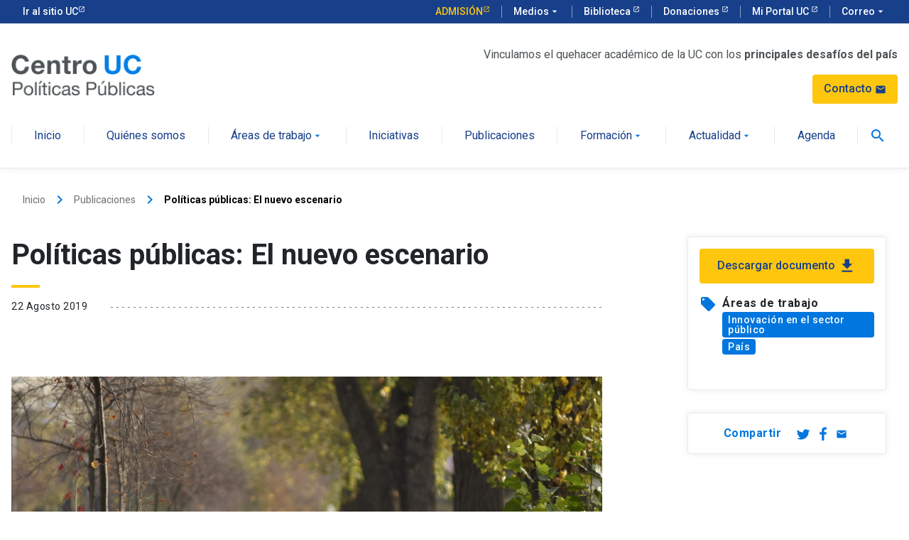

--- FILE ---
content_type: text/html; charset=UTF-8
request_url: https://politicaspublicas.uc.cl/publicacion/politicas-publicas-el-nuevo-escenario/
body_size: 9379
content:
<!doctype html>
<html lang="es-CL">

<head>
  <meta charset="UTF-8">
  <meta name="viewport" content="width=device-width, initial-scale=1">
  <link rel="profile" href="https://gmpg.org/xfn/11">

  <!-- Google Tag Manager -->
  <script>(function(w,d,s,l,i){w[l]=w[l]||[];w[l].push({'gtm.start':
  new Date().getTime(),event:'gtm.js'});var f=d.getElementsByTagName(s)[0],
  j=d.createElement(s),dl=l!='dataLayer'?'&l='+l:'';j.async=true;j.src=
  'https://www.googletagmanager.com/gtm.js?id='+i+dl;f.parentNode.insertBefore(j,f);
  })(window,document,'script','dataLayer','GTM-MT4X37');</script>
  <!-- End Google Tag Manager -->

  <link rel="apple-touch-icon" sizes="180x180" href="https://politicaspublicas.uc.cl/web/content/themes/cpp-theme/dist/img/favicons/apple-touch-icon.png">
  <link rel="icon" type="image/png" sizes="32x32" href="https://politicaspublicas.uc.cl/web/content/themes/cpp-theme/dist/img/favicons/favicon-32x32.png">
  <link rel="icon" type="image/png" sizes="16x16" href="https://politicaspublicas.uc.cl/web/content/themes/cpp-theme/dist/img/favicons/favicon-16x16.png">
  <link rel="manifest" href="https://politicaspublicas.uc.cl/web/content/themes/cpp-theme/dist/img/favicons/site.webmanifest">
  <link rel="mask-icon" href="https://politicaspublicas.uc.cl/web/content/themes/cpp-theme/dist/img/favicons/safari-pinned-tab.svg" color="#5bbad5">
  <meta name="msapplication-TileColor" content="#da532c">
  <meta name="theme-color" content="#ffffff">

  
  <link rel="stylesheet" href="//kit-digital-uc-prod.s3.amazonaws.com/uc-kitdigital/css/uc-kitdigital.css" />
  <script src="//kit-digital-uc-prod.s3.amazonaws.com/uc-kitdigital/js/uc-kitdigital.js"></script>

  <meta name='robots' content='index, follow, max-image-preview:large, max-snippet:-1, max-video-preview:-1' />

	<title>Políticas públicas: El nuevo escenario - Centro Políticas Públicas UC</title>
	<meta name="description" content="Con este documento hemos querido celebrar, desde nuestra propia experticia, el camino recorrido en las casi dos décadas de vida del Centro de Políticas" />
	<link rel="canonical" href="https://politicaspublicas.uc.cl/publicacion/politicas-publicas-el-nuevo-escenario/" />
	<meta property="og:locale" content="es_ES" />
	<meta property="og:type" content="article" />
	<meta property="og:title" content="Políticas públicas: El nuevo escenario - Centro Políticas Públicas UC" />
	<meta property="og:description" content="Con este documento hemos querido celebrar, desde nuestra propia experticia, el camino recorrido en las casi dos décadas de vida del Centro de Políticas" />
	<meta property="og:url" content="https://politicaspublicas.uc.cl/publicacion/politicas-publicas-el-nuevo-escenario/" />
	<meta property="og:site_name" content="Centro Políticas Públicas UC" />
	<meta property="og:image" content="https://politicaspublicas.uc.cl/content/uploads/2019/08/DSC2734-scaled.jpg" />
	<meta property="og:image:width" content="2560" />
	<meta property="og:image:height" content="1707" />
	<meta property="og:image:type" content="image/jpeg" />
	<meta name="twitter:card" content="summary_large_image" />
	<meta name="twitter:label1" content="Tiempo estimado de lectura" />
	<meta name="twitter:data1" content="1 minuto" />
	<script type="application/ld+json" class="yoast-schema-graph">{"@context":"https://schema.org","@graph":[{"@type":"WebPage","@id":"https://politicaspublicas.uc.cl/publicacion/politicas-publicas-el-nuevo-escenario/","url":"https://politicaspublicas.uc.cl/publicacion/politicas-publicas-el-nuevo-escenario/","name":"Políticas públicas: El nuevo escenario - Centro Políticas Públicas UC","isPartOf":{"@id":"https://politicaspublicas.uc.cl/#website"},"primaryImageOfPage":{"@id":"https://politicaspublicas.uc.cl/publicacion/politicas-publicas-el-nuevo-escenario/#primaryimage"},"image":{"@id":"https://politicaspublicas.uc.cl/publicacion/politicas-publicas-el-nuevo-escenario/#primaryimage"},"thumbnailUrl":"https://politicaspublicas.uc.cl/web/content/uploads/2019/08/DSC2734-scaled.jpg","datePublished":"2019-08-22T22:43:14+00:00","description":"Con este documento hemos querido celebrar, desde nuestra propia experticia, el camino recorrido en las casi dos décadas de vida del Centro de Políticas","breadcrumb":{"@id":"https://politicaspublicas.uc.cl/publicacion/politicas-publicas-el-nuevo-escenario/#breadcrumb"},"inLanguage":"es-CL","potentialAction":[{"@type":"ReadAction","target":["https://politicaspublicas.uc.cl/publicacion/politicas-publicas-el-nuevo-escenario/"]}]},{"@type":"ImageObject","inLanguage":"es-CL","@id":"https://politicaspublicas.uc.cl/publicacion/politicas-publicas-el-nuevo-escenario/#primaryimage","url":"https://politicaspublicas.uc.cl/web/content/uploads/2019/08/DSC2734-scaled.jpg","contentUrl":"https://politicaspublicas.uc.cl/web/content/uploads/2019/08/DSC2734-scaled.jpg","width":2560,"height":1707},{"@type":"BreadcrumbList","@id":"https://politicaspublicas.uc.cl/publicacion/politicas-publicas-el-nuevo-escenario/#breadcrumb","itemListElement":[{"@type":"ListItem","position":1,"name":"Publicaciones","item":"https://politicaspublicas.uc.cl/publicacion/"},{"@type":"ListItem","position":2,"name":"Otras Publicaciones","item":"https://politicaspublicas.uc.cl/publicacion/otras-publicaciones/"},{"@type":"ListItem","position":3,"name":"Políticas públicas: El nuevo escenario"}]},{"@type":"WebSite","@id":"https://politicaspublicas.uc.cl/#website","url":"https://politicaspublicas.uc.cl/","name":"Centro Políticas Públicas UC","description":"Otro sitio de WordPress","potentialAction":[{"@type":"SearchAction","target":{"@type":"EntryPoint","urlTemplate":"https://politicaspublicas.uc.cl/?s={search_term_string}"},"query-input":{"@type":"PropertyValueSpecification","valueRequired":true,"valueName":"search_term_string"}}],"inLanguage":"es-CL"}]}</script>


<link rel="alternate" type="application/rss+xml" title="Centro Políticas Públicas UC &raquo; Feed" href="https://politicaspublicas.uc.cl/feed/" />
<link rel="alternate" type="application/rss+xml" title="Centro Políticas Públicas UC &raquo; Feed de comentarios" href="https://politicaspublicas.uc.cl/comments/feed/" />
<link rel="alternate" type="application/rss+xml" title="Centro Políticas Públicas UC &raquo; Políticas públicas: El nuevo escenario Feed de comentarios" href="https://politicaspublicas.uc.cl/publicacion/politicas-publicas-el-nuevo-escenario/feed/" />
<link rel="alternate" title="oEmbed (JSON)" type="application/json+oembed" href="https://politicaspublicas.uc.cl/wp-json/oembed/1.0/embed?url=https%3A%2F%2Fpoliticaspublicas.uc.cl%2Fpublicacion%2Fpoliticas-publicas-el-nuevo-escenario%2F" />
<link rel="alternate" title="oEmbed (XML)" type="text/xml+oembed" href="https://politicaspublicas.uc.cl/wp-json/oembed/1.0/embed?url=https%3A%2F%2Fpoliticaspublicas.uc.cl%2Fpublicacion%2Fpoliticas-publicas-el-nuevo-escenario%2F&#038;format=xml" />
<style id='wp-img-auto-sizes-contain-inline-css' type='text/css'>
img:is([sizes=auto i],[sizes^="auto," i]){contain-intrinsic-size:3000px 1500px}
/*# sourceURL=wp-img-auto-sizes-contain-inline-css */
</style>

<style id='wp-emoji-styles-inline-css' type='text/css'>

	img.wp-smiley, img.emoji {
		display: inline !important;
		border: none !important;
		box-shadow: none !important;
		height: 1em !important;
		width: 1em !important;
		margin: 0 0.07em !important;
		vertical-align: -0.1em !important;
		background: none !important;
		padding: 0 !important;
	}
/*# sourceURL=wp-emoji-styles-inline-css */
</style>
<link rel='stylesheet' id='wp-block-library-css' href='https://politicaspublicas.uc.cl/web/cms/wp-includes/css/dist/block-library/style.min.css' type='text/css' media='all' />
<style id='global-styles-inline-css' type='text/css'>
:root{--wp--preset--aspect-ratio--square: 1;--wp--preset--aspect-ratio--4-3: 4/3;--wp--preset--aspect-ratio--3-4: 3/4;--wp--preset--aspect-ratio--3-2: 3/2;--wp--preset--aspect-ratio--2-3: 2/3;--wp--preset--aspect-ratio--16-9: 16/9;--wp--preset--aspect-ratio--9-16: 9/16;--wp--preset--color--black: #000000;--wp--preset--color--cyan-bluish-gray: #abb8c3;--wp--preset--color--white: #ffffff;--wp--preset--color--pale-pink: #f78da7;--wp--preset--color--vivid-red: #cf2e2e;--wp--preset--color--luminous-vivid-orange: #ff6900;--wp--preset--color--luminous-vivid-amber: #fcb900;--wp--preset--color--light-green-cyan: #7bdcb5;--wp--preset--color--vivid-green-cyan: #00d084;--wp--preset--color--pale-cyan-blue: #8ed1fc;--wp--preset--color--vivid-cyan-blue: #0693e3;--wp--preset--color--vivid-purple: #9b51e0;--wp--preset--gradient--vivid-cyan-blue-to-vivid-purple: linear-gradient(135deg,rgb(6,147,227) 0%,rgb(155,81,224) 100%);--wp--preset--gradient--light-green-cyan-to-vivid-green-cyan: linear-gradient(135deg,rgb(122,220,180) 0%,rgb(0,208,130) 100%);--wp--preset--gradient--luminous-vivid-amber-to-luminous-vivid-orange: linear-gradient(135deg,rgb(252,185,0) 0%,rgb(255,105,0) 100%);--wp--preset--gradient--luminous-vivid-orange-to-vivid-red: linear-gradient(135deg,rgb(255,105,0) 0%,rgb(207,46,46) 100%);--wp--preset--gradient--very-light-gray-to-cyan-bluish-gray: linear-gradient(135deg,rgb(238,238,238) 0%,rgb(169,184,195) 100%);--wp--preset--gradient--cool-to-warm-spectrum: linear-gradient(135deg,rgb(74,234,220) 0%,rgb(151,120,209) 20%,rgb(207,42,186) 40%,rgb(238,44,130) 60%,rgb(251,105,98) 80%,rgb(254,248,76) 100%);--wp--preset--gradient--blush-light-purple: linear-gradient(135deg,rgb(255,206,236) 0%,rgb(152,150,240) 100%);--wp--preset--gradient--blush-bordeaux: linear-gradient(135deg,rgb(254,205,165) 0%,rgb(254,45,45) 50%,rgb(107,0,62) 100%);--wp--preset--gradient--luminous-dusk: linear-gradient(135deg,rgb(255,203,112) 0%,rgb(199,81,192) 50%,rgb(65,88,208) 100%);--wp--preset--gradient--pale-ocean: linear-gradient(135deg,rgb(255,245,203) 0%,rgb(182,227,212) 50%,rgb(51,167,181) 100%);--wp--preset--gradient--electric-grass: linear-gradient(135deg,rgb(202,248,128) 0%,rgb(113,206,126) 100%);--wp--preset--gradient--midnight: linear-gradient(135deg,rgb(2,3,129) 0%,rgb(40,116,252) 100%);--wp--preset--font-size--small: 13px;--wp--preset--font-size--medium: 20px;--wp--preset--font-size--large: 36px;--wp--preset--font-size--x-large: 42px;--wp--preset--spacing--20: 0.44rem;--wp--preset--spacing--30: 0.67rem;--wp--preset--spacing--40: 1rem;--wp--preset--spacing--50: 1.5rem;--wp--preset--spacing--60: 2.25rem;--wp--preset--spacing--70: 3.38rem;--wp--preset--spacing--80: 5.06rem;--wp--preset--shadow--natural: 6px 6px 9px rgba(0, 0, 0, 0.2);--wp--preset--shadow--deep: 12px 12px 50px rgba(0, 0, 0, 0.4);--wp--preset--shadow--sharp: 6px 6px 0px rgba(0, 0, 0, 0.2);--wp--preset--shadow--outlined: 6px 6px 0px -3px rgb(255, 255, 255), 6px 6px rgb(0, 0, 0);--wp--preset--shadow--crisp: 6px 6px 0px rgb(0, 0, 0);}:where(.is-layout-flex){gap: 0.5em;}:where(.is-layout-grid){gap: 0.5em;}body .is-layout-flex{display: flex;}.is-layout-flex{flex-wrap: wrap;align-items: center;}.is-layout-flex > :is(*, div){margin: 0;}body .is-layout-grid{display: grid;}.is-layout-grid > :is(*, div){margin: 0;}:where(.wp-block-columns.is-layout-flex){gap: 2em;}:where(.wp-block-columns.is-layout-grid){gap: 2em;}:where(.wp-block-post-template.is-layout-flex){gap: 1.25em;}:where(.wp-block-post-template.is-layout-grid){gap: 1.25em;}.has-black-color{color: var(--wp--preset--color--black) !important;}.has-cyan-bluish-gray-color{color: var(--wp--preset--color--cyan-bluish-gray) !important;}.has-white-color{color: var(--wp--preset--color--white) !important;}.has-pale-pink-color{color: var(--wp--preset--color--pale-pink) !important;}.has-vivid-red-color{color: var(--wp--preset--color--vivid-red) !important;}.has-luminous-vivid-orange-color{color: var(--wp--preset--color--luminous-vivid-orange) !important;}.has-luminous-vivid-amber-color{color: var(--wp--preset--color--luminous-vivid-amber) !important;}.has-light-green-cyan-color{color: var(--wp--preset--color--light-green-cyan) !important;}.has-vivid-green-cyan-color{color: var(--wp--preset--color--vivid-green-cyan) !important;}.has-pale-cyan-blue-color{color: var(--wp--preset--color--pale-cyan-blue) !important;}.has-vivid-cyan-blue-color{color: var(--wp--preset--color--vivid-cyan-blue) !important;}.has-vivid-purple-color{color: var(--wp--preset--color--vivid-purple) !important;}.has-black-background-color{background-color: var(--wp--preset--color--black) !important;}.has-cyan-bluish-gray-background-color{background-color: var(--wp--preset--color--cyan-bluish-gray) !important;}.has-white-background-color{background-color: var(--wp--preset--color--white) !important;}.has-pale-pink-background-color{background-color: var(--wp--preset--color--pale-pink) !important;}.has-vivid-red-background-color{background-color: var(--wp--preset--color--vivid-red) !important;}.has-luminous-vivid-orange-background-color{background-color: var(--wp--preset--color--luminous-vivid-orange) !important;}.has-luminous-vivid-amber-background-color{background-color: var(--wp--preset--color--luminous-vivid-amber) !important;}.has-light-green-cyan-background-color{background-color: var(--wp--preset--color--light-green-cyan) !important;}.has-vivid-green-cyan-background-color{background-color: var(--wp--preset--color--vivid-green-cyan) !important;}.has-pale-cyan-blue-background-color{background-color: var(--wp--preset--color--pale-cyan-blue) !important;}.has-vivid-cyan-blue-background-color{background-color: var(--wp--preset--color--vivid-cyan-blue) !important;}.has-vivid-purple-background-color{background-color: var(--wp--preset--color--vivid-purple) !important;}.has-black-border-color{border-color: var(--wp--preset--color--black) !important;}.has-cyan-bluish-gray-border-color{border-color: var(--wp--preset--color--cyan-bluish-gray) !important;}.has-white-border-color{border-color: var(--wp--preset--color--white) !important;}.has-pale-pink-border-color{border-color: var(--wp--preset--color--pale-pink) !important;}.has-vivid-red-border-color{border-color: var(--wp--preset--color--vivid-red) !important;}.has-luminous-vivid-orange-border-color{border-color: var(--wp--preset--color--luminous-vivid-orange) !important;}.has-luminous-vivid-amber-border-color{border-color: var(--wp--preset--color--luminous-vivid-amber) !important;}.has-light-green-cyan-border-color{border-color: var(--wp--preset--color--light-green-cyan) !important;}.has-vivid-green-cyan-border-color{border-color: var(--wp--preset--color--vivid-green-cyan) !important;}.has-pale-cyan-blue-border-color{border-color: var(--wp--preset--color--pale-cyan-blue) !important;}.has-vivid-cyan-blue-border-color{border-color: var(--wp--preset--color--vivid-cyan-blue) !important;}.has-vivid-purple-border-color{border-color: var(--wp--preset--color--vivid-purple) !important;}.has-vivid-cyan-blue-to-vivid-purple-gradient-background{background: var(--wp--preset--gradient--vivid-cyan-blue-to-vivid-purple) !important;}.has-light-green-cyan-to-vivid-green-cyan-gradient-background{background: var(--wp--preset--gradient--light-green-cyan-to-vivid-green-cyan) !important;}.has-luminous-vivid-amber-to-luminous-vivid-orange-gradient-background{background: var(--wp--preset--gradient--luminous-vivid-amber-to-luminous-vivid-orange) !important;}.has-luminous-vivid-orange-to-vivid-red-gradient-background{background: var(--wp--preset--gradient--luminous-vivid-orange-to-vivid-red) !important;}.has-very-light-gray-to-cyan-bluish-gray-gradient-background{background: var(--wp--preset--gradient--very-light-gray-to-cyan-bluish-gray) !important;}.has-cool-to-warm-spectrum-gradient-background{background: var(--wp--preset--gradient--cool-to-warm-spectrum) !important;}.has-blush-light-purple-gradient-background{background: var(--wp--preset--gradient--blush-light-purple) !important;}.has-blush-bordeaux-gradient-background{background: var(--wp--preset--gradient--blush-bordeaux) !important;}.has-luminous-dusk-gradient-background{background: var(--wp--preset--gradient--luminous-dusk) !important;}.has-pale-ocean-gradient-background{background: var(--wp--preset--gradient--pale-ocean) !important;}.has-electric-grass-gradient-background{background: var(--wp--preset--gradient--electric-grass) !important;}.has-midnight-gradient-background{background: var(--wp--preset--gradient--midnight) !important;}.has-small-font-size{font-size: var(--wp--preset--font-size--small) !important;}.has-medium-font-size{font-size: var(--wp--preset--font-size--medium) !important;}.has-large-font-size{font-size: var(--wp--preset--font-size--large) !important;}.has-x-large-font-size{font-size: var(--wp--preset--font-size--x-large) !important;}
/*# sourceURL=global-styles-inline-css */
</style>

<style id='classic-theme-styles-inline-css' type='text/css'>
/*! This file is auto-generated */
.wp-block-button__link{color:#fff;background-color:#32373c;border-radius:9999px;box-shadow:none;text-decoration:none;padding:calc(.667em + 2px) calc(1.333em + 2px);font-size:1.125em}.wp-block-file__button{background:#32373c;color:#fff;text-decoration:none}
/*# sourceURL=/wp-includes/css/classic-themes.min.css */
</style>
<link rel='stylesheet' id='styles_fancy-css' href='https://politicaspublicas.uc.cl/web/content/themes/cpp-theme/dist/css/fancybox.min.css' type='text/css' media='all' />
<link rel='stylesheet' id='theme_styles-css' href='https://politicaspublicas.uc.cl/web/content/themes/cpp-theme/dist/css/style.min.css' type='text/css' media='all' />
<link rel='shortlink' href='https://politicaspublicas.uc.cl/?p=24689' />
<script type="text/javascript">
/* <![CDATA[ */
var themosis = {
ajaxurl: "https:\/\/politicaspublicas.uc.cl\/web\/cms\/wp-admin\/admin-ajax.php",
};
/* ]]> */
</script><meta name="csrf-token" content="ChZCT9trrE6ctSTmooKndN9iZTeyvcoacDz2S5Hz"></head>

<body class="wp-singular publicacion-template-default single single-publicacion postid-24689 single-format-standard wp-theme-cpp-theme">
  <!-- Google Tag Manager (noscript) -->
  <noscript>
    <iframe src="https://www.googletagmanager.com/ns.html?id=GTM-MT4X37" height="0" width="0" style="display:none;visibility:hidden"></iframe>
  </noscript>
  <!-- End Google Tag Manager (noscript) -->

  <a title="Ir al contenido principal" aria-label="Ir al contenido principal" href="#main-article" class="negative-position">
    Saltar al contenido principal
  </a>

  <header class="uc-header">
    <div id="uc-global-topbar"></div>
    
    <nav class="uc-navbar">
      <!-- Menú para versión Escritorio -->
      <div id="top-header" class="container d-header d-none d-lg-block">
        <div class="row header-main align-items-center">
          <div class="col-lg-3">
            <a href="https://politicaspublicas.uc.cl/" title="Centro de Políticas Públicas" aria-label="Centro de Políticas Públicas">
              <img src="https://politicaspublicas.uc.cl/web/content/themes/cpp-theme/dist/img/logo-cpp.svg" alt="Centro de Políticas Públicas" class="img-fluid">
              
            </a>
          </div>
          <div class="col-lg-9 text-right d-flex justify-content-end flex-column align-items-end">
            <div class="p-text--condensed p-color--gray-b">Vinculamos el quehacer académico de la UC con los <strong>principales desafíos del país</strong></div>
            <a href="https://politicaspublicas.uc.cl/contacto" class="d-table uc-btn btn-cta color-blue-dark mt-16 w-20 d-inline">              
              Contacto
              <i class="uc-icon color-blue-dark">mail</i>
            </a>
          </div>
        </div>
        <div class="d-flex justify-content-between">
          <ul class="uc-navbar_nav" style="position: relative; z-index: 99; width: 100%">
                                                                    <li class="nav-item ">
                      <a href="https://politicaspublicas.uc.cl/" class="uc-btn btn-inline ">Inicio </a>
                    </li>   
                                                                            <li class="nav-item ">
                      <a href="https://politicaspublicas.uc.cl/quienes-somos/" class="uc-btn btn-inline ">Quiénes somos </a>
                    </li>   
                                                                            <li class="nav-item uc-navbar-dropdown">
                      <a href="https://politicaspublicas.uc.cl/areas-de-trabajo/" class="uc-btn btn-inline ">Áreas de trabajo <i class="uc-icon">arrow_drop_down</i> </a>
                      <ul class="uc-navbar-dropdown_menu">
                                                <li class="dropdown_item--heading">
                                                    <a href="https://politicaspublicas.uc.cl/area-de-trabajo/ciudad-y-vivienda/" class="uc-btn">Ciudad y vivienda</a>    
                                                                            </li>
                                                <li class="dropdown_item--heading">
                                                    <a href="https://politicaspublicas.uc.cl/area-de-trabajo/educacion/" class="uc-btn">Educación</a>    
                                                                            </li>
                                                <li class="dropdown_item--heading">
                                                    <a href="https://politicaspublicas.uc.cl/area-de-trabajo/organizaciones-de-la-sociedad-civil/" class="uc-btn">Organizaciones de la sociedad civil</a>    
                                                                            </li>
                                                <li class="dropdown_item--heading">
                                                    <a href="https://politicaspublicas.uc.cl/area-de-trabajo/innovacion-en-el-sector-publico/" class="uc-btn">Innovación en el sector público</a>    
                                                                            </li>
                                                <li class="dropdown_item--heading">
                                                    <a href="https://politicaspublicas.uc.cl/area-de-trabajo/empleo/" class="uc-btn">Empleo</a>    
                                                                            </li>
                                                <li class="dropdown_item--heading">
                                                    <a href="https://politicaspublicas.uc.cl/area-de-trabajo/sustentabilidad/" class="uc-btn">Sustentabilidad</a>    
                                                                            </li>
                                                <li class="dropdown_item--heading">
                                                    <a href="https://politicaspublicas.uc.cl/area-de-trabajo/desarrollo-local/" class="uc-btn">Desarrollo local</a>    
                                                                            </li>
                                                <li class="dropdown_item--heading">
                                                    <a href="https://politicaspublicas.uc.cl/area-de-trabajo/pueblos-originarios/" class="uc-btn">Pueblos originarios</a>    
                                                                            </li>
                                                <li class="dropdown_item--heading">
                                                    <a href="https://politicaspublicas.uc.cl/area-de-trabajo/pais/" class="uc-btn">País</a>    
                                                                            </li>
                                                <li class="dropdown_item--heading">
                                                    <a href="https://politicaspublicas.uc.cl/area-de-trabajo/aportes-constituyentes/" class="uc-btn">Aportes constituyentes</a>    
                                                                            </li>
                                              </ul>
                    </li>
                                                                            <li class="nav-item ">
                      <a href="https://politicaspublicas.uc.cl/iniciativas/" class="uc-btn btn-inline ">Iniciativas </a>
                    </li>   
                                                                            <li class="nav-item ">
                      <a href="https://politicaspublicas.uc.cl/publicaciones/" class="uc-btn btn-inline ">Publicaciones </a>
                    </li>   
                                                                            <li class="nav-item uc-navbar-dropdown">
                      <a href="https://politicaspublicas.uc.cl/formacion/" class="uc-btn btn-inline ">Formación <i class="uc-icon">arrow_drop_down</i> </a>
                      <ul class="uc-navbar-dropdown_menu">
                                                <li class="dropdown_item--heading">
                                                    <a href="https://politicaspublicas.uc.cl/formacion/diplomados/" class="uc-btn">Diplomados</a>    
                                                                            </li>
                                                <li class="dropdown_item--heading">
                                                    <a href="https://politicaspublicas.uc.cl/formacion/cursos/" class="uc-btn">Cursos</a>    
                                                                            </li>
                                                <li class="dropdown_item--heading">
                                                    <a href="https://politicaspublicas.uc.cl/formacion/proyectos-formacion-a-la-medida/" class="uc-btn">Proyectos de formación a la medida</a>    
                                                                            </li>
                                              </ul>
                    </li>
                                                                            <li class="nav-item uc-navbar-dropdown">
                      <a href="https://politicaspublicas.uc.cl/actualidad/" class="uc-btn btn-inline ">Actualidad <i class="uc-icon">arrow_drop_down</i> </a>
                      <ul class="uc-navbar-dropdown_menu">
                                                <li class="dropdown_item--heading">
                                                    <a href="https://politicaspublicas.uc.cl/actualidad/noticias/" class="uc-btn">Noticias</a>    
                                                                            </li>
                                                <li class="dropdown_item--heading">
                                                    <a href="https://politicaspublicas.uc.cl/actualidad/apariciones-en-prensa/" class="uc-btn">Apariciones en prensa</a>    
                                                                            </li>
                                                <li class="dropdown_item--heading">
                                                    <a href="https://politicaspublicas.uc.cl/actualidad/columnas-de-opinion/" class="uc-btn">Columnas de Opinión</a>    
                                                                            </li>
                                                <li class="dropdown_item--heading">
                                                    <a href="https://politicaspublicas.uc.cl/actualidad/podcasts/" class="uc-btn">Podcasts</a>    
                                                                            </li>
                                                <li class="dropdown_item--heading">
                                                    <a href="https://politicaspublicas.uc.cl/actualidad/videocast/" class="uc-btn">Videocast</a>    
                                                                            </li>
                                              </ul>
                    </li>
                                                                            <li class="nav-item ">
                      <a href="https://politicaspublicas.uc.cl/agenda/" class="uc-btn btn-inline ">Agenda </a>
                    </li>   
                                                          </ul>
          <button id="menu-search" class="search header-menu-search" aria-hidden="true">
            <i class="uc-icon">search</i>
          </button>
        </div>
      </div>      
      <!-- Menú para versión Móvil -->
      <div class="uc-navbar_mobile navbar_mobile-slide d-block d-lg-none">
        <div class="uc-navbar_mobile-bar navbar-brand">
          <div class="uc-navbar_mobile-logo navbar-light">
            <a href="https://politicaspublicas.uc.cl/" title="Centro de Políticas Públicas" aria-label="Centro de Políticas Públicas">
              <img src="https://politicaspublicas.uc.cl/web/content/themes/cpp-theme/dist/img/logo-cpp.svg" alt="Centro de Políticas Públicas" class="img-fluid">
            </a>
          </div>
          <a href="javascript:void(0);" class="uc-navbar_mobile-button">
            <span class="uc-icon"></span>
          </a>
        </div>
        <div class="uc-navbar_mobile-content">
          <ul class="uc-navbar_mobile-list">
                                                            <li class="list-item">
                  <a href="https://politicaspublicas.uc.cl/">Inicio</a>
                </li>
                                                                <li class="list-item">
                  <a href="https://politicaspublicas.uc.cl/quienes-somos/">Quiénes somos</a>
                </li>
                                                                <li class="list-item has-list-children">
                  <a class="list-open" href="#">
                    Áreas de trabajo
                    <i class="uc-icon icon-size--sm">arrow_forward_ios</i>
                  </a>
                  <ul class="list-item list-children">
                    <li class="list-item">
                      <a href="#" class="list-close">
                        <div class="uc-icon icon-size--sm">
                          arrow_back_ios
                        </div>
                        Áreas de trabajo
                      </a>
                    </li>
                    <!-- loop de elementos -->
                                        <li class="list-item has-list-children">
                                                                      <a href="https://politicaspublicas.uc.cl/area-de-trabajo/ciudad-y-vivienda/" class="list-open">
                          Ciudad y vivienda
                          <i class="uc-icon icon-size--sm">arrow_forward_ios</i>
                        </a>
                                                                    <ul class="list-children">
                                                  <li class="list-item">
                            <a href="https://politicaspublicas.uc.cl/area-de-trabajo/ciudad-y-vivienda/" class="list-close text-color--gray">
                              <span class="uc-icon">arrow_back_ios</span>
                              Ciudad y vivienda
                            </a>
                          </li>    
                                                                      </ul>
                    </li>
                                        <li class="list-item has-list-children">
                                                                      <a href="https://politicaspublicas.uc.cl/area-de-trabajo/educacion/" class="list-open">
                          Educación
                          <i class="uc-icon icon-size--sm">arrow_forward_ios</i>
                        </a>
                                                                    <ul class="list-children">
                                                  <li class="list-item">
                            <a href="https://politicaspublicas.uc.cl/area-de-trabajo/educacion/" class="list-close text-color--gray">
                              <span class="uc-icon">arrow_back_ios</span>
                              Educación
                            </a>
                          </li>    
                                                                      </ul>
                    </li>
                                        <li class="list-item has-list-children">
                                                                      <a href="https://politicaspublicas.uc.cl/area-de-trabajo/organizaciones-de-la-sociedad-civil/" class="list-open">
                          Organizaciones de la sociedad civil
                          <i class="uc-icon icon-size--sm">arrow_forward_ios</i>
                        </a>
                                                                    <ul class="list-children">
                                                  <li class="list-item">
                            <a href="https://politicaspublicas.uc.cl/area-de-trabajo/organizaciones-de-la-sociedad-civil/" class="list-close text-color--gray">
                              <span class="uc-icon">arrow_back_ios</span>
                              Organizaciones de la sociedad civil
                            </a>
                          </li>    
                                                                      </ul>
                    </li>
                                        <li class="list-item has-list-children">
                                                                      <a href="https://politicaspublicas.uc.cl/area-de-trabajo/innovacion-en-el-sector-publico/" class="list-open">
                          Innovación en el sector público
                          <i class="uc-icon icon-size--sm">arrow_forward_ios</i>
                        </a>
                                                                    <ul class="list-children">
                                                  <li class="list-item">
                            <a href="https://politicaspublicas.uc.cl/area-de-trabajo/innovacion-en-el-sector-publico/" class="list-close text-color--gray">
                              <span class="uc-icon">arrow_back_ios</span>
                              Innovación en el sector público
                            </a>
                          </li>    
                                                                      </ul>
                    </li>
                                        <li class="list-item has-list-children">
                                                                      <a href="https://politicaspublicas.uc.cl/area-de-trabajo/empleo/" class="list-open">
                          Empleo
                          <i class="uc-icon icon-size--sm">arrow_forward_ios</i>
                        </a>
                                                                    <ul class="list-children">
                                                  <li class="list-item">
                            <a href="https://politicaspublicas.uc.cl/area-de-trabajo/empleo/" class="list-close text-color--gray">
                              <span class="uc-icon">arrow_back_ios</span>
                              Empleo
                            </a>
                          </li>    
                                                                      </ul>
                    </li>
                                        <li class="list-item has-list-children">
                                                                      <a href="https://politicaspublicas.uc.cl/area-de-trabajo/sustentabilidad/" class="list-open">
                          Sustentabilidad
                          <i class="uc-icon icon-size--sm">arrow_forward_ios</i>
                        </a>
                                                                    <ul class="list-children">
                                                  <li class="list-item">
                            <a href="https://politicaspublicas.uc.cl/area-de-trabajo/sustentabilidad/" class="list-close text-color--gray">
                              <span class="uc-icon">arrow_back_ios</span>
                              Sustentabilidad
                            </a>
                          </li>    
                                                                      </ul>
                    </li>
                                        <li class="list-item has-list-children">
                                                                      <a href="https://politicaspublicas.uc.cl/area-de-trabajo/desarrollo-local/" class="list-open">
                          Desarrollo local
                          <i class="uc-icon icon-size--sm">arrow_forward_ios</i>
                        </a>
                                                                    <ul class="list-children">
                                                  <li class="list-item">
                            <a href="https://politicaspublicas.uc.cl/area-de-trabajo/desarrollo-local/" class="list-close text-color--gray">
                              <span class="uc-icon">arrow_back_ios</span>
                              Desarrollo local
                            </a>
                          </li>    
                                                                      </ul>
                    </li>
                                        <li class="list-item has-list-children">
                                                                      <a href="https://politicaspublicas.uc.cl/area-de-trabajo/pueblos-originarios/" class="list-open">
                          Pueblos originarios
                          <i class="uc-icon icon-size--sm">arrow_forward_ios</i>
                        </a>
                                                                    <ul class="list-children">
                                                  <li class="list-item">
                            <a href="https://politicaspublicas.uc.cl/area-de-trabajo/pueblos-originarios/" class="list-close text-color--gray">
                              <span class="uc-icon">arrow_back_ios</span>
                              Pueblos originarios
                            </a>
                          </li>    
                                                                      </ul>
                    </li>
                                        <li class="list-item has-list-children">
                                                                      <a href="https://politicaspublicas.uc.cl/area-de-trabajo/pais/" class="list-open">
                          País
                          <i class="uc-icon icon-size--sm">arrow_forward_ios</i>
                        </a>
                                                                    <ul class="list-children">
                                                  <li class="list-item">
                            <a href="https://politicaspublicas.uc.cl/area-de-trabajo/pais/" class="list-close text-color--gray">
                              <span class="uc-icon">arrow_back_ios</span>
                              País
                            </a>
                          </li>    
                                                                      </ul>
                    </li>
                                        <li class="list-item has-list-children">
                                                                      <a href="https://politicaspublicas.uc.cl/area-de-trabajo/aportes-constituyentes/" class="list-open">
                          Aportes constituyentes
                          <i class="uc-icon icon-size--sm">arrow_forward_ios</i>
                        </a>
                                                                    <ul class="list-children">
                                                  <li class="list-item">
                            <a href="https://politicaspublicas.uc.cl/area-de-trabajo/aportes-constituyentes/" class="list-close text-color--gray">
                              <span class="uc-icon">arrow_back_ios</span>
                              Aportes constituyentes
                            </a>
                          </li>    
                                                                      </ul>
                    </li>
                                      </ul>
                </li>
                                                                <li class="list-item">
                  <a href="https://politicaspublicas.uc.cl/iniciativas/">Iniciativas</a>
                </li>
                                                                <li class="list-item">
                  <a href="https://politicaspublicas.uc.cl/publicaciones/">Publicaciones</a>
                </li>
                                                                <li class="list-item has-list-children">
                  <a class="list-open" href="#">
                    Formación
                    <i class="uc-icon icon-size--sm">arrow_forward_ios</i>
                  </a>
                  <ul class="list-item list-children">
                    <li class="list-item">
                      <a href="#" class="list-close">
                        <div class="uc-icon icon-size--sm">
                          arrow_back_ios
                        </div>
                        Formación
                      </a>
                    </li>
                    <!-- loop de elementos -->
                                        <li class="list-item has-list-children">
                                                                      <a href="https://politicaspublicas.uc.cl/formacion/diplomados/" class="list-open">
                          Diplomados
                          <i class="uc-icon icon-size--sm">arrow_forward_ios</i>
                        </a>
                                                                    <ul class="list-children">
                                                  <li class="list-item">
                            <a href="https://politicaspublicas.uc.cl/formacion/diplomados/" class="list-close text-color--gray">
                              <span class="uc-icon">arrow_back_ios</span>
                              Diplomados
                            </a>
                          </li>    
                                                                      </ul>
                    </li>
                                        <li class="list-item has-list-children">
                                                                      <a href="https://politicaspublicas.uc.cl/formacion/cursos/" class="list-open">
                          Cursos
                          <i class="uc-icon icon-size--sm">arrow_forward_ios</i>
                        </a>
                                                                    <ul class="list-children">
                                                  <li class="list-item">
                            <a href="https://politicaspublicas.uc.cl/formacion/cursos/" class="list-close text-color--gray">
                              <span class="uc-icon">arrow_back_ios</span>
                              Cursos
                            </a>
                          </li>    
                                                                      </ul>
                    </li>
                                        <li class="list-item has-list-children">
                                                                      <a href="https://politicaspublicas.uc.cl/formacion/proyectos-formacion-a-la-medida/" class="list-open">
                          Proyectos de formación a la medida
                          <i class="uc-icon icon-size--sm">arrow_forward_ios</i>
                        </a>
                                                                    <ul class="list-children">
                                                  <li class="list-item">
                            <a href="https://politicaspublicas.uc.cl/formacion/proyectos-formacion-a-la-medida/" class="list-close text-color--gray">
                              <span class="uc-icon">arrow_back_ios</span>
                              Proyectos de formación a la medida
                            </a>
                          </li>    
                                                                      </ul>
                    </li>
                                      </ul>
                </li>
                                                                <li class="list-item has-list-children">
                  <a class="list-open" href="#">
                    Actualidad
                    <i class="uc-icon icon-size--sm">arrow_forward_ios</i>
                  </a>
                  <ul class="list-item list-children">
                    <li class="list-item">
                      <a href="#" class="list-close">
                        <div class="uc-icon icon-size--sm">
                          arrow_back_ios
                        </div>
                        Actualidad
                      </a>
                    </li>
                    <!-- loop de elementos -->
                                        <li class="list-item has-list-children">
                                                                      <a href="https://politicaspublicas.uc.cl/actualidad/noticias/" class="list-open">
                          Noticias
                          <i class="uc-icon icon-size--sm">arrow_forward_ios</i>
                        </a>
                                                                    <ul class="list-children">
                                                  <li class="list-item">
                            <a href="https://politicaspublicas.uc.cl/actualidad/noticias/" class="list-close text-color--gray">
                              <span class="uc-icon">arrow_back_ios</span>
                              Noticias
                            </a>
                          </li>    
                                                                      </ul>
                    </li>
                                        <li class="list-item has-list-children">
                                                                      <a href="https://politicaspublicas.uc.cl/actualidad/apariciones-en-prensa/" class="list-open">
                          Apariciones en prensa
                          <i class="uc-icon icon-size--sm">arrow_forward_ios</i>
                        </a>
                                                                    <ul class="list-children">
                                                  <li class="list-item">
                            <a href="https://politicaspublicas.uc.cl/actualidad/apariciones-en-prensa/" class="list-close text-color--gray">
                              <span class="uc-icon">arrow_back_ios</span>
                              Apariciones en prensa
                            </a>
                          </li>    
                                                                      </ul>
                    </li>
                                        <li class="list-item has-list-children">
                                                                      <a href="https://politicaspublicas.uc.cl/actualidad/columnas-de-opinion/" class="list-open">
                          Columnas de Opinión
                          <i class="uc-icon icon-size--sm">arrow_forward_ios</i>
                        </a>
                                                                    <ul class="list-children">
                                                  <li class="list-item">
                            <a href="https://politicaspublicas.uc.cl/actualidad/columnas-de-opinion/" class="list-close text-color--gray">
                              <span class="uc-icon">arrow_back_ios</span>
                              Columnas de Opinión
                            </a>
                          </li>    
                                                                      </ul>
                    </li>
                                        <li class="list-item has-list-children">
                                                                      <a href="https://politicaspublicas.uc.cl/actualidad/podcasts/" class="list-open">
                          Podcasts
                          <i class="uc-icon icon-size--sm">arrow_forward_ios</i>
                        </a>
                                                                    <ul class="list-children">
                                                  <li class="list-item">
                            <a href="https://politicaspublicas.uc.cl/actualidad/podcasts/" class="list-close text-color--gray">
                              <span class="uc-icon">arrow_back_ios</span>
                              Podcasts
                            </a>
                          </li>    
                                                                      </ul>
                    </li>
                                        <li class="list-item has-list-children">
                                                                      <a href="https://politicaspublicas.uc.cl/actualidad/videocast/" class="list-open">
                          Videocast
                          <i class="uc-icon icon-size--sm">arrow_forward_ios</i>
                        </a>
                                                                    <ul class="list-children">
                                                  <li class="list-item">
                            <a href="https://politicaspublicas.uc.cl/actualidad/videocast/" class="list-close text-color--gray">
                              <span class="uc-icon">arrow_back_ios</span>
                              Videocast
                            </a>
                          </li>    
                                                                      </ul>
                    </li>
                                      </ul>
                </li>
                                                                <li class="list-item">
                  <a href="https://politicaspublicas.uc.cl/agenda/">Agenda</a>
                </li>
                                                      </ul>
        </div>
      </div>
    </nav>

    <section id="search-box" class="search-box">
      <div class="container">
        <form action="https://politicaspublicas.uc.cl/buscador" method="GET">
          <input name="buscar" type="search" placeholder="Ingresa tu búsqueda">
          <input type="hidden" name="submit_button" value="Buscar">
          <button>
            <i class="uc-icon">search</i>
          </button>
        </form>
      </div>
    </section>
  </header>
  
  <div id="main-article"></div>
<main id="main" class="site-main">
    
    <main class="single single-publicaciones container py-32">

        <ol class="uc-breadcrumb flex-wrap">
                        <li class="uc-breadcrumb_item">
                <a href="https://politicaspublicas.uc.cl">Inicio</a>
                <i aria-hidden="true" class="uc-icon">keyboard_arrow_right</i>
            </li>
                                <li class="uc-breadcrumb_item">
                <a href="https://politicaspublicas.uc.cl/publicaciones">Publicaciones</a>
                <i aria-hidden="true" class="uc-icon">keyboard_arrow_right</i>
            </li>
                                <li class="uc-breadcrumb_item current">
                Políticas públicas: El nuevo escenario
            </li>
            </ol>

        <div class="wrapper-cols mt-40 row">
            <article class="col-12 col-md-7 col-lg-8 p-0">

                <h1>Políticas públicas: El nuevo escenario</h1>
                <span class="line-yellow"></span>

                <div class="published-on pt-16">
  <p class="p-size--sm">22 Agosto 2019</p>
  <hr class="uc-hr">
</div>
                <div class="content py-32">
                                                                                                                        <img src='https://politicaspublicas.uc.cl/web/content/uploads/2019/08/DSC2734-scaled.jpg' alt='Imagen de Políticas públicas: El nuevo escenario'/>    
                                                                                                            <p>Con este documento hemos querido celebrar, desde nuestra propia experticia, el camino recorrido en las casi dos décadas de vida del Centro de Políticas Públicas UC, tomándonos un momento para depurar y compartir lecciones que surgen de la investigación y la discusión en torno al quehacer público que hoy observamos y aquel que consideramos necesario de cara a los retos que se nos plantean hacia el futuro. También ha<br />
sido un espacio para repasar nuestra historia, revisar nuestros esfuerzos y fijarnos metas para<br />
seguir aportando de manera permanente al compromiso público de la Universidad Católica.</p>

                </div>
                
                <div class="published-on pt-16">
  <p class="p-size--sm">
      </p>
  <hr class="uc-hr">
</div>
                 
            </article>
            <aside class="col-12 col-md-4 col-lg-3 hr-elements">
                                <div class="uc-card p-16 card-height--same mb-32">    
                                        <a 
                        href="https://politicaspublicas.uc.cl/web/content/uploads/2019/08/EL-NUEVO-ESCENARIO_POLITICAS-PUBLICAS-3.pdf" 
                        id="download"
                        data-name-file="Publicación - Políticas públicas: El nuevo escenario"
                        class="uc-btn btn-cta"
                        download
                    >
                        Descargar documento
                        <i aria-hidden="true" class="uc-icon big">file_download</i>
                    </a>    
                                        
                                                            <div class="tags py-16">
                        <div class="aside-item-icon">
                            <div class="icon">
                                <i aria-hidden="true" class="uc-icon">local_offer</i>                            
                            </div>
                            <div class="data">
                                <p><strong>Áreas de trabajo</strong></p>
                                                                    <a href="https://politicaspublicas.uc.cl/area-de-trabajo/innovacion-en-el-sector-publico/" class="uc-tag">Innovación en el sector público</a>    
                                                                    <a href="https://politicaspublicas.uc.cl/area-de-trabajo/pais/" class="uc-tag">País</a>    
                                                            </div>
                        </div>                        
                    </div>    
                                        

                    <hr class="uc-hr">
                </div>
                
                <div class="uc-card p-16 share-box">
  <p>Compartir</p>

  <a href="https://twitter.com/intent/tweet?text=Políticas públicas: El nuevo escenario%20-%20https://politicaspublicas.uc.cl/publicacion/politicas-publicas-el-nuevo-escenario/" target="_blank" id="share-twitter">
    <img src="https://politicaspublicas.uc.cl/web/content/themes/cpp-theme/dist/img/icon-twitter.svg" alt="Twitter">
  </a>
  <a href="https://www.facebook.com/sharer/sharer.php?u=https://politicaspublicas.uc.cl/publicacion/politicas-publicas-el-nuevo-escenario/" target="_blank" id="share-facebook">
    <img src="https://politicaspublicas.uc.cl/web/content/themes/cpp-theme/dist/img/icon-facebook.svg" alt="Facebook">
  </a>
  <a href="mailto:?&subject=Compartir : Políticas públicas: El nuevo escenario&body=https://politicaspublicas.uc.cl/publicacion/politicas-publicas-el-nuevo-escenario/" target="_blank" id="share-email">
    <i aria-hidden="true" class="uc-icon">email</i>
  </a>  
</div>
                                
            </aside>
        </div>
            </main>

</main>

<a title="Volver al principio" aria-label="Volver al principio" href="#top-header" class="negative-position">
  Volver al principio
</a>
<footer class="uc-footer">
  <div id="uc-global-footer"></div>

  
  <div class="uc-dev-footer">
    <div class="container">
      <ul class="uc-footer-dev_content">
        <li>Diseño: <a href="https://digital.uc.cl/" rel="nofollow" target="_blank">Dirección Digital de la UC</a> e <a href="http://ilogica.cl" rel="nofollow" target="_blank">Ilógica</a></li>
        <li>Desarrollo: <a href="http://ilogica.cl" rel="nofollow" target="_blank">Ilógica</a></li>                 
        <li>Utilizando el <a href="https://kitdigital.uc.cl/">Kit Digital UC</a></li>
      </ul>
    </div>
  </div>
</footer>

<script type="speculationrules">
{"prefetch":[{"source":"document","where":{"and":[{"href_matches":"/*"},{"not":{"href_matches":["/web/cms/wp-*.php","/web/cms/wp-admin/*","/web/content/uploads/*","/web/content/*","/web/content/plugins/*","/web/content/themes/cpp-theme/*","/*\\?(.+)"]}},{"not":{"selector_matches":"a[rel~=\"nofollow\"]"}},{"not":{"selector_matches":".no-prefetch, .no-prefetch a"}}]},"eagerness":"conservative"}]}
</script>
<script type="text/javascript" src="https://politicaspublicas.uc.cl/web/content/themes/cpp-theme/dist/js/theme.min.js" id="theme_js-js"></script>
<script id="wp-emoji-settings" type="application/json">
{"baseUrl":"https://s.w.org/images/core/emoji/17.0.2/72x72/","ext":".png","svgUrl":"https://s.w.org/images/core/emoji/17.0.2/svg/","svgExt":".svg","source":{"concatemoji":"https://politicaspublicas.uc.cl/web/cms/wp-includes/js/wp-emoji-release.min.js"}}
</script>
<script type="module">
/* <![CDATA[ */
/*! This file is auto-generated */
const a=JSON.parse(document.getElementById("wp-emoji-settings").textContent),o=(window._wpemojiSettings=a,"wpEmojiSettingsSupports"),s=["flag","emoji"];function i(e){try{var t={supportTests:e,timestamp:(new Date).valueOf()};sessionStorage.setItem(o,JSON.stringify(t))}catch(e){}}function c(e,t,n){e.clearRect(0,0,e.canvas.width,e.canvas.height),e.fillText(t,0,0);t=new Uint32Array(e.getImageData(0,0,e.canvas.width,e.canvas.height).data);e.clearRect(0,0,e.canvas.width,e.canvas.height),e.fillText(n,0,0);const a=new Uint32Array(e.getImageData(0,0,e.canvas.width,e.canvas.height).data);return t.every((e,t)=>e===a[t])}function p(e,t){e.clearRect(0,0,e.canvas.width,e.canvas.height),e.fillText(t,0,0);var n=e.getImageData(16,16,1,1);for(let e=0;e<n.data.length;e++)if(0!==n.data[e])return!1;return!0}function u(e,t,n,a){switch(t){case"flag":return n(e,"\ud83c\udff3\ufe0f\u200d\u26a7\ufe0f","\ud83c\udff3\ufe0f\u200b\u26a7\ufe0f")?!1:!n(e,"\ud83c\udde8\ud83c\uddf6","\ud83c\udde8\u200b\ud83c\uddf6")&&!n(e,"\ud83c\udff4\udb40\udc67\udb40\udc62\udb40\udc65\udb40\udc6e\udb40\udc67\udb40\udc7f","\ud83c\udff4\u200b\udb40\udc67\u200b\udb40\udc62\u200b\udb40\udc65\u200b\udb40\udc6e\u200b\udb40\udc67\u200b\udb40\udc7f");case"emoji":return!a(e,"\ud83e\u1fac8")}return!1}function f(e,t,n,a){let r;const o=(r="undefined"!=typeof WorkerGlobalScope&&self instanceof WorkerGlobalScope?new OffscreenCanvas(300,150):document.createElement("canvas")).getContext("2d",{willReadFrequently:!0}),s=(o.textBaseline="top",o.font="600 32px Arial",{});return e.forEach(e=>{s[e]=t(o,e,n,a)}),s}function r(e){var t=document.createElement("script");t.src=e,t.defer=!0,document.head.appendChild(t)}a.supports={everything:!0,everythingExceptFlag:!0},new Promise(t=>{let n=function(){try{var e=JSON.parse(sessionStorage.getItem(o));if("object"==typeof e&&"number"==typeof e.timestamp&&(new Date).valueOf()<e.timestamp+604800&&"object"==typeof e.supportTests)return e.supportTests}catch(e){}return null}();if(!n){if("undefined"!=typeof Worker&&"undefined"!=typeof OffscreenCanvas&&"undefined"!=typeof URL&&URL.createObjectURL&&"undefined"!=typeof Blob)try{var e="postMessage("+f.toString()+"("+[JSON.stringify(s),u.toString(),c.toString(),p.toString()].join(",")+"));",a=new Blob([e],{type:"text/javascript"});const r=new Worker(URL.createObjectURL(a),{name:"wpTestEmojiSupports"});return void(r.onmessage=e=>{i(n=e.data),r.terminate(),t(n)})}catch(e){}i(n=f(s,u,c,p))}t(n)}).then(e=>{for(const n in e)a.supports[n]=e[n],a.supports.everything=a.supports.everything&&a.supports[n],"flag"!==n&&(a.supports.everythingExceptFlag=a.supports.everythingExceptFlag&&a.supports[n]);var t;a.supports.everythingExceptFlag=a.supports.everythingExceptFlag&&!a.supports.flag,a.supports.everything||((t=a.source||{}).concatemoji?r(t.concatemoji):t.wpemoji&&t.twemoji&&(r(t.twemoji),r(t.wpemoji)))});
//# sourceURL=https://politicaspublicas.uc.cl/web/cms/wp-includes/js/wp-emoji-loader.min.js
/* ]]> */
</script>

</body>

</html>

--- FILE ---
content_type: image/svg+xml
request_url: https://politicaspublicas.uc.cl/web/content/themes/cpp-theme/dist/img/logo-cpp.svg
body_size: 33418
content:
<?xml version="1.0" encoding="UTF-8"?>
<svg width="202px" height="58px" viewBox="0 0 202 58" version="1.1" xmlns="http://www.w3.org/2000/svg" xmlns:xlink="http://www.w3.org/1999/xlink">
    <title>Bitmap</title>
    <g id="Symbols" stroke="none" stroke-width="1" fill="none" fill-rule="evenodd">
        <g id="Group-10" transform="translate(-113.000000, -84.000000)">
            <image id="Bitmap" x="113" y="84" width="202" height="58" xlink:href="[data-uri]"></image>
        </g>
    </g>
</svg>

--- FILE ---
content_type: image/svg+xml
request_url: https://politicaspublicas.uc.cl/web/content/themes/cpp-theme/dist/img/icon-twitter.svg
body_size: 1298
content:
<svg width="55" height="53" xmlns="http://www.w3.org/2000/svg" xmlns:xlink="http://www.w3.org/1999/xlink">
    <defs>
        <filter x="-10.3%" y="-13.2%" width="128.9%" height="137%" filterUnits="objectBoundingBox" id="a">
            <feOffset dx="2" dy="2" in="SourceAlpha" result="shadowOffsetOuter1"/>
            <feGaussianBlur stdDeviation="2" in="shadowOffsetOuter1" result="shadowBlurOuter1"/>
            <feColorMatrix values="0 0 0 0 0.833227041 0 0 0 0 0.833227041 0 0 0 0 0.833227041 0 0 0 0.5 0" in="shadowBlurOuter1"/>
        </filter>
        <path d="M52.831 13.013a20.907 20.907 0 0 1-4.972 4.94c.03.414.03.828.03 1.242 0 12.629-9.974 27.18-28.205 27.18-5.617 0-10.834-1.568-15.223-4.289.798.09 1.565.119 2.394.119 4.634 0 8.9-1.509 12.307-4.082-4.358-.088-8.01-2.839-9.269-6.625.614.089 1.228.148 1.872.148.89 0 1.78-.118 2.61-.325-4.543-.887-7.95-4.732-7.95-9.376v-.118c1.32.71 2.854 1.153 4.48 1.213-2.67-1.716-4.419-4.644-4.419-7.956a9.22 9.22 0 0 1 1.35-4.821c4.88 5.797 12.216 9.582 20.442 9.996-.154-.71-.246-1.449-.246-2.188 0-5.265 4.42-9.553 9.914-9.553 2.854 0 5.432 1.153 7.243 3.017a19.97 19.97 0 0 0 6.292-2.307c-.737 2.218-2.302 4.081-4.359 5.264 1.995-.207 3.929-.74 5.71-1.479z" id="b"/>
    </defs>
    <g fill="none" fill-rule="evenodd">
        <use fill="#000" filter="url(#a)" xlink:href="#b"/>
        <use fill="#0176DE" xlink:href="#b"/>
    </g>
</svg>
